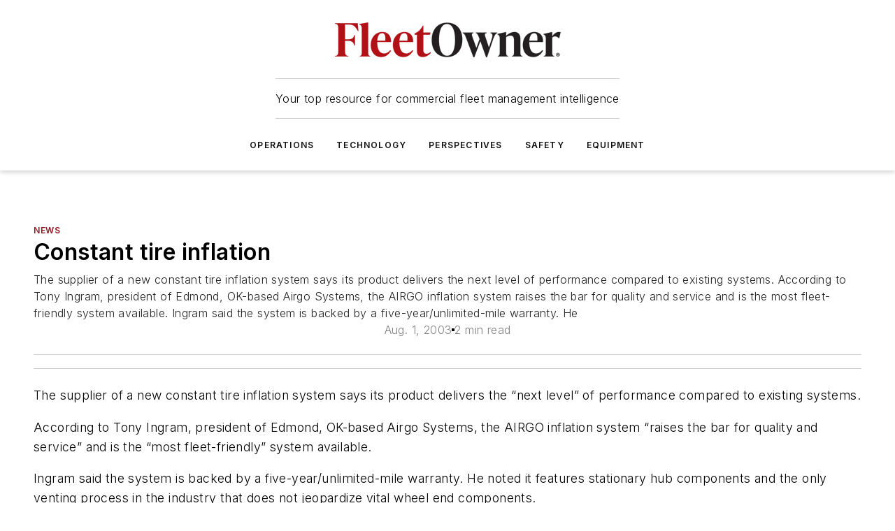

--- FILE ---
content_type: text/javascript; charset=utf-8
request_url: https://www.fleetowner.com/_nuxt/WebSubscribeNew-BfP_E6BN.mjs
body_size: 208
content:
import{Y as m,bp as f,d as c,e as r,f as a,j as b,r as S,h as _,t as l,i as t,bc as h,bq as p}from"#entry";const x={class:"ebm-web-subscribe"},g={class:"web-subscribe-content"},w={class:"web-subscribe-header"},y={key:0,class:"web-subscribe-subtext"},T={__name:"WebSubscribeNew",props:{headerText:{type:String,default:"Sign up for our eNewsletters"},subtext:{type:String,default:"Get the latest news and updates"},buttonText:{type:String,default:"Sign Up"},colorScheme:{type:String,default:"default"}},setup(e){const i=e,s=m(null),o=f().getStyles(i.colorScheme);return(N,n)=>{const u=h,d=p;return r(),c("div",x,[a("div",g,[a("div",w,[S(l(e.headerText)+" ",1),e.subtext?(r(),c("div",y,l(e.subtext),1)):_("",!0)]),b(u,{class:"web-subscribe-button",label:e.buttonText,mode:t(o)?.buttonMode,color:t(o)?.buttonColor,icon:"mdi:arrow-right","icon-position":"right",size:"large",onClick:n[0]||(n[0]=k=>t(s).open())},null,8,["label","mode","color"]),b(d,{ref_key:"subscribePane",ref:s},null,512)])])}}};export{T as default};
